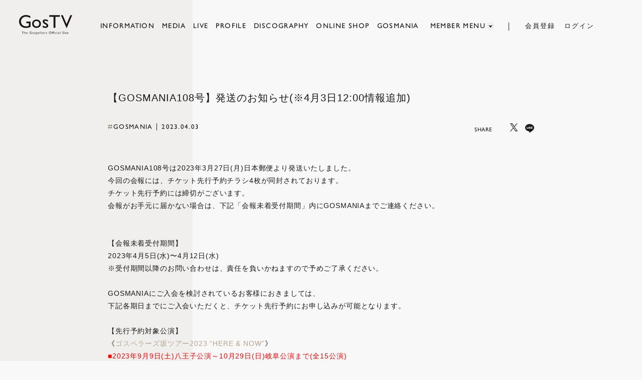

--- FILE ---
content_type: text/html; charset=UTF-8
request_url: https://www.gospellers.tv/news/detail/10184
body_size: 28058
content:
<!DOCTYPE html>
<html lang="ja" xmlns:fb="http://ogp.me/ns/fb#">
<head>
<meta charset="UTF-8">
<meta name="description" content="ゴスペラーズ公式サイト。活動情報、動画、メンバーによる企画など。"><meta name="robots" content="index, follow"><meta name="viewport" id="iphone-viewport" content="minimum-scale=1.0, width=device-width, user-scalable=no, telephone=no, maximum-scale=1">
<meta property="og:site_name" content="GosTV" />
<meta property="fb:app_id" content="" />
<meta property="og:title" content="【GOSMANIA108号】発送のお知らせ(※4月3日12:00情報追加)" />
<meta property="og:type" content="website" />
<meta property="og:locale" content="ja_JP" />
<meta property="og:url" content="https://www.gospellers.tv/news/detail/10184" />
<meta property="og:image" content="https://www.gospellers.tv/og_image.png" />
<meta property="og:description" content="GOSMANIA108号は2023年3月27日(月)日本郵便より発送いたしました。
今回の会報には、チケット先行予約チラシ4枚が同封されております。
チケット先行予約には締切がございます。
会報がお手元に届かない場合は、下記「会報未着受付期間」内にGOSMANIAまでご連絡ください。


【会報未着受付期間】
2023年4月5日(水)〜4月12日(水)
※受付期間以降のお問い合わせは、責任を負いかねますので予めご了承ください。

GOSMANIAにご入会を検討されているお客様におきましては、
下記各期日までにご入会いただくと、チケット先行予約にお申し込みが可能となります。

【先行予約対象公演】
《ゴスペラーズ坂ツアー2023 “HERE &amp;amp; NOW”》
■2023年9月9日(土)八王子公演～10月29日(日)岐阜公演まで(全15公演)
入会期日：2023年4月2日(日)
※郵便局よりご入会の場合は3月31日(金)取扱まで有効 受付終了

■2023年11月4日(土)大阪公演〜12月23日(土)宮城公演まで(全18公演)
入会期日：2023年5月7日(日)
※郵便局よりご入会の場合は5月2日(火)取扱まで有効

《ゴスペラーズ橋ツアー2023》
入会期日：2023年4月2日(日)
※郵便局よりご入会の場合は3月31日(金)取扱まで有効 受付終了

《WAVOC presents 災害ボランティア支援 ゴスペラーズ アカペラコンサート》
《安岡 優 The traveling show TOUR 2023 “モナリザ”》
《黒沢 薫 Billboard Live Tour 2023 “SSL”》
入会期日：2023年4月23日(日)
※郵便局よりご入会の場合は4月21日(金)取扱まで有効

※公演日により、入会締切・チケット先行予約期間が異なります。お間違えのないようご注意ください。

新規入会の詳細はこちらよりご確認ください。


《コンサート・イベントチケット発送に関して》
■ファンクラブでご購入のお客様
ローソンチケットより日本郵便「簡易書留」にて発送いたします。
■GosTVでご購入のお客様
GOSMANIAより日本郵便「簡易書留」にて発送いたします。

どちらも、転居などに伴う住所変更がある場合、お早めにお近くの郵便局にて転送のお手続きをお願いいたします。


《登録内容変更に関して》
GOSMANIA登録内容に変更がある場合、GOSMANIA会報誌10ページ内「登録内容変更」をご覧の上、
メール、またはハガキにてお早めにお手続きくださいますようお願いいたします。



GOSMANIA
TEL：03-3479-2958
(平日 月・水・金16:00〜19:00/当面の間)
"/>
<!-- twitter card-->
<meta name="twitter:card" content="summary_large_image">
<meta name="twitter:title" content="【GOSMANIA108号】発送のお知らせ(※4月3日12:00情報追加)">
<meta name="twitter:url" content="https://www.gospellers.tv/news/detail/10184">
<meta name="twitter:image" content="https://www.gospellers.tv/og_image.png">

<title>【GOSMANIA108号】発送のお知らせ(※4月3日12:00情報追加)</title>



<meta name="theme-color" content="#F0EFED">
<link rel="icon" type="image/x-icon" href="/favicon.ico">
<link rel="apple-touch-icon" href="/apple-touch-icon.png">
<link rel="stylesheet" href="https://use.typekit.net/ylp8uwz.css">
<link rel="stylesheet" href="https://cmn-assets.plusmember.jp/webfont/assets/font/fontawesome/css/all.min.css">
<link rel="stylesheet" href="/static/original/fanclub/css/fanclub-service.css?=2026012013">

<script src="/static/original/fanclub/js/jquery-2.2.4.min.js"></script>
<script src="/static/original/fanclub/js/delighters.js"></script>
<script src="/static/original/fanclub/js/common.js?=20260120"></script>

<script>
$(function() {
	$('.section--detail > .txt').find('img').wrap('<div class="ph">');
	$('.section--detail > .txt').find('iframe').wrap('<div class="video">');
});
</script>

            <script>
  (function(i,s,o,g,r,a,m){i['GoogleAnalyticsObject']=r;i[r]=i[r]||function(){
  (i[r].q=i[r].q||[]).push(arguments)},i[r].l=1*new Date();a=s.createElement(o),
  m=s.getElementsByTagName(o)[0];a.async=1;a.src=g;m.parentNode.insertBefore(a,m)
  })(window,document,'script','//www.google-analytics.com/analytics.js','ga');

  
  ga('create', 'UA-43778250-1', 'auto', {'allowLinker': true});
    ga('require', 'linker');
  ga('linker:autoLink', ['secure.plusmember.jp' ]);


  var browsingapp = 'false';
  ga('set', 'dimension5', browsingapp);
	


  var member =  '0';
  ga('set', 'dimension1', member);

  var member_hit = '0';
  ga('set', 'dimension6', member_hit);

  ga('send', 'pageview');
</script>

            <!-- Global site tag (gtag.js) - Google Analytics -->
    <script async src="https://www.googletagmanager.com/gtag/js?id=G-J4E4LLLCWX"></script>
    <script>
        window.dataLayer = window.dataLayer || [];
        function gtag(){dataLayer.push(arguments);}
        gtag('js', new Date());

                    gtag('config', 'G-J4E4LLLCWX');
                gtag('set', 'linker', {
            'accept_incoming': true,
            'domains': ['secure.plusmember.jp']
        });

                    var browsingapp = 'false';
            gtag('set', 'dimension5', browsingapp);
        
                    var member =  '0';
            gtag('set', 'dimension1', member);
            var member_hit = '0';
            gtag('set', 'dimension6', member_hit);
            </script>

</head>

<body   class="page--info page--detail category-1" style="" onContextmenu="return true">
<noscript>
<div class="noteBox">
<p class="note">JavaScriptが無効になっています</p>
<p>本サービスをお楽しみいただくには、JavaScript を有効にする必要があります。</p>
</div>
</noscript>

<div class="wrap">
<div class="bg"></div>
<header class="header">
        <div class="inner">
            <h1 class="logo pc"><a href="https://www.gospellers.tv/"><img src="/static/gospellers/fanclub/common/logo--black.svg" alt="GosTV"></a></h1>
            <div class="drawer">
                <div class="drawer-inner">
                    <nav class="g-nav">
                        <ul class="nav--menu__officilal">
                            <li class="nav--menu__news"><a data-text="INFORMATION" href="https://www.gospellers.tv/news/1/"><span>INFORMATION</span></a></li>
                            <li class="nav--menu__media"><a data-text="MEDIA" href="https://www.gospellers.tv/news/6/"><span>MEDIA</span></a></li>
                            <li class="nav--menu__live"><a data-text="LIVE" href="https://www.gospellers.tv/news/list/12/13/"><span>LIVE</span></a></li>
                            <li class="nav--menu__profile"><a data-text="PROFILE" href="https://www.gospellers.tv/feature/profile"><span>PROFILE</span></a></li>
                            <li class="nav--menu__disco"><a data-text="DISCOGRAPHY" href="https://www.gospellers.tv/discography/"><span>DISCOGRAPHY</span></a></li>
                            <li class="nav--menu__news"><a data-text="ONLINE SHOP" href="https://store.plusmember.jp/gospellers/" target="_blank"><span>ONLINE SHOP</span></a></li>
                            <li class="nav--menu__news"><a data-text="GOSMANIA" href="https://www.gospellers.tv/news/list/1/15/"><span>GOSMANIA</span></a></li>
                            <li class="nav--menu__home sp"><a data-text="HOME" href="https://www.gospellers.tv/"><span>HOME</span></a></li>
                        </ul>
                        
                        <ul class="nav--sns sp">
                            <li class="nav__item--twitter icon_x_twitter"><a href="https://twitter.com/the_gospellers" target="_blank">
                            	<img src="/static/gospellers/fanclub/common/logo_x_twitter_black.png">
                            </li>
                            <li class="nav__item--youtube"><a href="https://www.instagram.com/the_gospellers_official/" target="_blank"><i class="fab fa-instagram"></i></a></li>
                            <li class="nav__item--facebook"><a href="https://www.facebook.com/thegospellersofficial/" target="_blank"><i class="fab fa-facebook"></i></a></li>
                            <li class="nav__item--line"><a href="https://line.me/ti/p/%40the_gospellers" target="_blank">
                                <svg width="20px" height="20px" viewBox="0 0 315 300">
                                <path d="M280.344,206.351 C280.344,206.351 280.354,206.351 280.354,206.351 C247.419,244.375 173.764,290.686 157.006,297.764 C140.251,304.844 142.724,293.258 143.409,289.286 C143.809,286.909 145.648,275.795 145.648,275.795 C146.179,271.773 146.725,265.543 145.139,261.573 C143.374,257.197 136.418,254.902 131.307,253.804 C55.860,243.805 0.004,190.897 0.004,127.748 C0.004,57.307 70.443,-0.006 157.006,-0.006 C243.579,-0.006 314.004,57.307 314.004,127.748 C314.004,155.946 303.108,181.342 280.344,206.351 ZM95.547,153.146 C95.547,153.146 72.581,153.146 72.581,153.146 C72.581,153.146 72.581,98.841 72.581,98.841 C72.581,94.296 68.894,90.583 64.352,90.583 C59.819,90.583 56.127,94.296 56.127,98.841 C56.127,98.841 56.127,161.398 56.127,161.398 C56.127,165.960 59.819,169.660 64.352,169.660 C64.352,169.660 95.547,169.660 95.547,169.660 C100.092,169.660 103.777,165.960 103.777,161.398 C103.777,156.851 100.092,153.146 95.547,153.146 ZM127.810,98.841 C127.810,94.296 124.120,90.583 119.583,90.583 C115.046,90.583 111.356,94.296 111.356,98.841 C111.356,98.841 111.356,161.398 111.356,161.398 C111.356,165.960 115.046,169.660 119.583,169.660 C124.120,169.660 127.810,165.960 127.810,161.398 C127.810,161.398 127.810,98.841 127.810,98.841 ZM202.908,98.841 C202.908,94.296 199.219,90.583 194.676,90.583 C190.137,90.583 186.442,94.296 186.442,98.841 C186.442,98.841 186.442,137.559 186.442,137.559 C186.442,137.559 154.466,93.894 154.466,93.894 C152.926,91.818 150.460,90.583 147.892,90.583 C147.007,90.583 146.127,90.730 145.282,91.010 C141.916,92.142 139.650,95.287 139.650,98.841 C139.650,98.841 139.650,161.398 139.650,161.398 C139.650,165.960 143.345,169.660 147.885,169.660 C152.427,169.660 156.114,165.960 156.114,161.398 C156.114,161.398 156.114,122.705 156.114,122.705 C156.114,122.705 188.090,166.354 188.090,166.354 C189.637,168.431 192.094,169.660 194.667,169.660 C195.546,169.660 196.434,169.521 197.279,169.236 C200.650,168.114 202.908,164.966 202.908,161.398 C202.908,161.398 202.908,98.841 202.908,98.841 ZM253.385,138.381 C257.927,138.381 261.617,134.674 261.617,130.129 C261.617,125.569 257.927,121.872 253.385,121.872 C253.385,121.872 230.426,121.872 230.426,121.872 C230.426,121.872 230.426,107.103 230.426,107.103 C230.426,107.103 253.385,107.103 253.385,107.103 C257.927,107.103 261.617,103.398 261.617,98.841 C261.617,94.296 257.927,90.583 253.385,90.583 C253.385,90.583 222.187,90.583 222.187,90.583 C217.650,90.583 213.955,94.296 213.955,98.841 C213.955,98.850 213.955,98.858 213.955,98.878 C213.955,98.878 213.955,130.109 213.955,130.109 C213.955,130.114 213.955,130.129 213.955,130.129 C213.955,130.139 213.955,130.139 213.955,130.149 C213.955,130.149 213.955,161.398 213.955,161.398 C213.955,165.960 217.655,169.660 222.187,169.660 C222.187,169.660 253.385,169.660 253.385,169.660 C257.915,169.660 261.617,165.960 261.617,161.398 C261.617,156.851 257.915,153.146 253.385,153.146 C253.385,153.146 230.426,153.146 230.426,153.146 C230.426,153.146 230.426,138.381 230.426,138.381 C230.426,138.381 253.385,138.381 253.385,138.381 Z"></path>
                                </svg>
                                </a>
                                </li>
                        </ul>
                        <div class="nav--dropdown">
                            <p class="nav--tit pc">MEMBER MENU</p>
                            <ul class="nav--menu__fc">
                                <li class="nav--menu__ticket"><a href="https://www.gospellers.tv/feature/ticket">チケット先行受付</a></li>
                                <li class="nav--menu__gtalk"><a href="https://www.gospellers.tv/feature/glog">Glog</a></li>
                                <li class="nav--menu__gtalk"><a href="https://www.gospellers.tv/movies/list/1/0/">G-TALK</a></li>
                                <li class="nav--menu__gnews"><a href="https://www.gospellers.tv/movies/list/3/0/">G-NEWS</a></li>
                                <li class="nav--menu__gdocument"><a href="https://www.gospellers.tv/movies/list/5/0/">G-DOCUMENT</a></li>
                                                                    <li class="nav--menu__gdocument"><a href="https://www.gospellers.tv/wallpaper/list/11?_normalbrowse_=1">WALLPAPER</a></li>
                                                                <li class="nav--menu__report"><a href="https://www.gospellers.tv/feature/91a5db96a0dfb38a9a6d8ff3974c0280">ゴスぶろ</a></li>
                                <li class="nav--menu__report"><a href="https://www.gospellers.tv/blog/list/7/8/">ゴスレポ</a></li>
                                <li class="nav--menu__wikitayama"><a href="https://www.gospellers.tv/news/18/">ウィキタヤマ</a></li>
                                                                <li class="nav--menu__fanclub"><a href="https://www.gospellers.tv/feature/double?_normalbrowse_=1">GOSMANIA×GosTV</a></li>
                                <li class="nav--menu__fanclub"><a href="https://www.gospellers.tv/feature/game?_normalbrowse_=1">GAME</a></li>
                                <li class="nav--menu__archive"><a href="https://www.gospellers.tv/feature/archive">ARCHIVE</a></li>
                                
                            </ul>
                        </div>
                        <div class="nav--login">
                        <h1 class="logo sp"><a href="https://www.gospellers.tv/">
                            <svg xmlns="https://www.w3.org/2000/svg" width="114.439" height="27.949" viewBox="0 0 114.439 27.949">
                            <path d="M17.754-13.437h9.16V-1.875a24.958,24.958,0,0,1-10,2.188q-6.777,0-10.83-3.955A13.093,13.093,0,0,1,2.031-13.4a13.572,13.572,0,0,1,4.2-10.176,14.535,14.535,0,0,1,10.527-4.062,18.652,18.652,0,0,1,4.375.5,35.84,35.84,0,0,1,5.234,1.826v3.984A19.193,19.193,0,0,0,16.68-24.16a10.282,10.282,0,0,0-7.539,3.047,10.137,10.137,0,0,0-3.066,7.48,10.075,10.075,0,0,0,3.066,7.6,10.913,10.913,0,0,0,7.891,2.949A18.4,18.4,0,0,0,22.637-4.16l.371-.117V-9.961H17.754Zm21.969-4.57a9.371,9.371,0,0,1,6.816,2.646,8.9,8.9,0,0,1,2.715,6.65A8.454,8.454,0,0,1,46.5-2.256,9.769,9.769,0,0,1,39.566.313a9.373,9.373,0,0,1-6.758-2.607,8.659,8.659,0,0,1-2.715-6.514,8.721,8.721,0,0,1,2.744-6.572A9.56,9.56,0,0,1,39.723-18.008Zm-.2,3.2a5.616,5.616,0,0,0-4.2,1.68,5.868,5.868,0,0,0-1.641,4.277,5.608,5.608,0,0,0,1.68,4.209,5.938,5.938,0,0,0,4.316,1.631,5.841,5.841,0,0,0,4.287-1.65,5.69,5.69,0,0,0,1.67-4.229A5.645,5.645,0,0,0,43.9-13.125,6.043,6.043,0,0,0,39.527-14.8ZM52.8-1.289V-5.117a16.2,16.2,0,0,0,3.076,1.709,7.173,7.173,0,0,0,2.646.654A3.311,3.311,0,0,0,60.437-3.3a1.572,1.572,0,0,0,.8-1.309,1.762,1.762,0,0,0-.518-1.3A12.013,12.013,0,0,0,58.484-7.4a15.851,15.851,0,0,1-4.5-3.271,4.694,4.694,0,0,1-1.064-2.959,4.154,4.154,0,0,1,1.611-3.379,6.373,6.373,0,0,1,4.15-1.309,11.429,11.429,0,0,1,5.41,1.484v3.516a10.821,10.821,0,0,0-5.176-1.914,2.878,2.878,0,0,0-1.67.439,1.352,1.352,0,0,0-.635,1.162,1.669,1.669,0,0,0,.576,1.191,9.9,9.9,0,0,0,2.021,1.367l1.27.723q4.492,2.539,4.492,5.625A4.477,4.477,0,0,1,63.24-1.1,6.783,6.783,0,0,1,58.8.313a10.835,10.835,0,0,1-2.852-.342A19.2,19.2,0,0,1,52.8-1.289ZM67.034-27.324H89.827v3.477H80.315V0H76.389V-23.848H67.034Zm45.55.039h3.887L104.947.117h-.879L92.31-27.285h3.926l8.2,19.16Z" transform="translate(-2.031 27.637)" fill="#191615"/>
                            </svg>
                            <p>The Gospellers Official Site</p>
                        </a></h1>
                        <ul class="login-btn">
                                                                                            <li class="nav--join"><a href="https://www.gospellers.tv/feature/entry">会員登録</a></li>
                                <li class="nav--login"><a href="https://secure.plusmember.jp/gospellers/1/login/">ログイン</a></li>
                                                                                    </ul>
                        </div>
                    </nav>
                </div>
            </div><!--drawer-->
        </div><!--inner-->
        <div class="drawer__btn sp">
            <span></span><span></span><span></span>
        </div>
    </header>
    <main class="content-main" role="main">


<script type="text/javascript" src="https://platform.twitter.com/widgets.js" async="async"></script>
<div id="fb-root"></div>
<script>(function(d, s, id) {
var js, fjs = d.getElementsByTagName(s)[0];
if (d.getElementById(id)) return;
js = d.createElement(s); js.id = id;
js.src = "//connect.facebook.net/ja_JP/sdk.js#xfbml=1&version=v2.4";
fjs.parentNode.insertBefore(js, fjs);
}(document, 'script', 'facebook-jssdk'));</script>

<section class="section--detail">



<p class="tit">【GOSMANIA108号】発送のお知らせ(※4月3日12:00情報追加)</p>
<p class="category">GOSMANIA</p>

	<time class="date" datetime="2023.04.03">2023.04.03</time>




				<ul class="block--share clearfix">
		<li class="share">SHARE</li>
		<li class="facebook"><a href="https://www.facebook.com/sharer/sharer.php?u=https%3A%2F%2Fwww.gospellers.tv%2Fnews%2Fdetail%2F10184" target="blank"><i class="fa fa-facebook" aria-hidden="true"></i></a></li>
		<li class="twitter icon_x_twitter"><a href="https://twitter.com/share?url=https://www.gospellers.tv%2Fnews%2Fdetail%2F10184&text=ゴスペラーズ│%E3%80%90GOSMANIA108%E5%8F%B7%E3%80%91%E7%99%BA%E9%80%81%E3%81%AE%E3%81%8A%E7%9F%A5%E3%82%89%E3%81%9B%28%E2%80%BB4%E6%9C%883%E6%97%A512%3A00%E6%83%85%E5%A0%B1%E8%BF%BD%E5%8A%A0%29" target="blank">
			<img src="/static/gospellers/fanclub/common/logo_x_twitter_black.png"></a>
		</li>
		<li class="line-icon">
		<a class="line" target="_blank" href="https://timeline.line.me/social-plugin/share?url=https://www.gospellers.tv%2Fnews%2Fdetail%2F10184"><svg width="20px" height="20px" viewBox="0 0 315 300">
		<path d="M280.344,206.351 C280.344,206.351 280.354,206.351 280.354,206.351 C247.419,244.375 173.764,290.686 157.006,297.764 C140.251,304.844 142.724,293.258 143.409,289.286 C143.809,286.909 145.648,275.795 145.648,275.795 C146.179,271.773 146.725,265.543 145.139,261.573 C143.374,257.197 136.418,254.902 131.307,253.804 C55.860,243.805 0.004,190.897 0.004,127.748 C0.004,57.307 70.443,-0.006 157.006,-0.006 C243.579,-0.006 314.004,57.307 314.004,127.748 C314.004,155.946 303.108,181.342 280.344,206.351 ZM95.547,153.146 C95.547,153.146 72.581,153.146 72.581,153.146 C72.581,153.146 72.581,98.841 72.581,98.841 C72.581,94.296 68.894,90.583 64.352,90.583 C59.819,90.583 56.127,94.296 56.127,98.841 C56.127,98.841 56.127,161.398 56.127,161.398 C56.127,165.960 59.819,169.660 64.352,169.660 C64.352,169.660 95.547,169.660 95.547,169.660 C100.092,169.660 103.777,165.960 103.777,161.398 C103.777,156.851 100.092,153.146 95.547,153.146 ZM127.810,98.841 C127.810,94.296 124.120,90.583 119.583,90.583 C115.046,90.583 111.356,94.296 111.356,98.841 C111.356,98.841 111.356,161.398 111.356,161.398 C111.356,165.960 115.046,169.660 119.583,169.660 C124.120,169.660 127.810,165.960 127.810,161.398 C127.810,161.398 127.810,98.841 127.810,98.841 ZM202.908,98.841 C202.908,94.296 199.219,90.583 194.676,90.583 C190.137,90.583 186.442,94.296 186.442,98.841 C186.442,98.841 186.442,137.559 186.442,137.559 C186.442,137.559 154.466,93.894 154.466,93.894 C152.926,91.818 150.460,90.583 147.892,90.583 C147.007,90.583 146.127,90.730 145.282,91.010 C141.916,92.142 139.650,95.287 139.650,98.841 C139.650,98.841 139.650,161.398 139.650,161.398 C139.650,165.960 143.345,169.660 147.885,169.660 C152.427,169.660 156.114,165.960 156.114,161.398 C156.114,161.398 156.114,122.705 156.114,122.705 C156.114,122.705 188.090,166.354 188.090,166.354 C189.637,168.431 192.094,169.660 194.667,169.660 C195.546,169.660 196.434,169.521 197.279,169.236 C200.650,168.114 202.908,164.966 202.908,161.398 C202.908,161.398 202.908,98.841 202.908,98.841 ZM253.385,138.381 C257.927,138.381 261.617,134.674 261.617,130.129 C261.617,125.569 257.927,121.872 253.385,121.872 C253.385,121.872 230.426,121.872 230.426,121.872 C230.426,121.872 230.426,107.103 230.426,107.103 C230.426,107.103 253.385,107.103 253.385,107.103 C257.927,107.103 261.617,103.398 261.617,98.841 C261.617,94.296 257.927,90.583 253.385,90.583 C253.385,90.583 222.187,90.583 222.187,90.583 C217.650,90.583 213.955,94.296 213.955,98.841 C213.955,98.850 213.955,98.858 213.955,98.878 C213.955,98.878 213.955,130.109 213.955,130.109 C213.955,130.114 213.955,130.129 213.955,130.129 C213.955,130.139 213.955,130.139 213.955,130.149 C213.955,130.149 213.955,161.398 213.955,161.398 C213.955,165.960 217.655,169.660 222.187,169.660 C222.187,169.660 253.385,169.660 253.385,169.660 C257.915,169.660 261.617,165.960 261.617,161.398 C261.617,156.851 257.915,153.146 253.385,153.146 C253.385,153.146 230.426,153.146 230.426,153.146 C230.426,153.146 230.426,138.381 230.426,138.381 C230.426,138.381 253.385,138.381 253.385,138.381 Z"></svg></a></li>
		</ul>
		<div class="txt">
	GOSMANIA108号は2023年3月27日(月)日本郵便より発送いたしました。<br />
今回の会報には、チケット先行予約チラシ4枚が同封されております。<br />
チケット先行予約には締切がございます。<br />
会報がお手元に届かない場合は、下記「会報未着受付期間」内にGOSMANIAまでご連絡ください。<br />
<br />
<br />
【会報未着受付期間】<br />
2023年4月5日(水)〜4月12日(水)<br />
※受付期間以降のお問い合わせは、責任を負いかねますので予めご了承ください。<br />
<br />
GOSMANIAにご入会を検討されているお客様におきましては、<br />
下記各期日までにご入会いただくと、チケット先行予約にお申し込みが可能となります。<br />
<br />
【先行予約対象公演】<br />
《<a href="https://www.gospellers.tv/news/detail/10198">ゴスペラーズ坂ツアー2023 “HERE &amp; NOW”</a>》<br />
<font color="#FF0000">■2023年9月9日(土)八王子公演～10月29日(日)岐阜公演まで(全15公演)<br />
入会期日：<s>2023年4月2日(日)<br />
※郵便局よりご入会の場合は3月31日(金)取扱まで有効</s></font> <font color="＃0000FF">受付終了</font><br />
<br />
<font color="#FF0000">■2023年11月4日(土)大阪公演〜12月23日(土)宮城公演まで(全18公演)<br />
入会期日：2023年5月7日(日)<br />
※郵便局よりご入会の場合は5月2日(火)取扱まで有効</font><br />
<br />
《<a href="https://www.gospellers.tv/news/detail/10197">ゴスペラーズ橋ツアー2023</a>》<br />
<font color="#FF0000">入会期日：<s>2023年4月2日(日)<br />
※郵便局よりご入会の場合は3月31日(金)取扱まで有効</s></font> <font color="＃0000FF">受付終了</font><br />
<br />
《<a href="https://www.gospellers.tv/news/detail/10207">WAVOC presents 災害ボランティア支援 ゴスペラーズ アカペラコンサート</a>》<br />
《<a href="https://www.gospellers.tv/news/detail/10205">安岡 優 The traveling show TOUR 2023 “モナリザ”</a>》<br />
《<a href="https://www.gospellers.tv/news/detail/10209">黒沢 薫 Billboard Live Tour 2023 “SSL”</a>》<br />
<font color="#FF0000">入会期日：2023年4月23日(日)<br />
※郵便局よりご入会の場合は4月21日(金)取扱まで有効<br />
<br />
※公演日により、入会締切・チケット先行予約期間が異なります。お間違えのないようご注意ください。</font><br />
<br />
新規入会の詳細は<a href="https://www.gospellers.tv/feature/gosmania">こちら</a>よりご確認ください。<br />
<br />
<br />
《コンサート・イベントチケット発送に関して》<br />
■ファンクラブでご購入のお客様<br />
ローソンチケットより日本郵便「簡易書留」にて発送いたします。<br />
■GosTVでご購入のお客様<br />
GOSMANIAより日本郵便「簡易書留」にて発送いたします。<br />
<br />
どちらも、転居などに伴う住所変更がある場合、お早めにお近くの郵便局にて転送のお手続きをお願いいたします。<br />
<br />
<br />
《登録内容変更に関して》<br />
GOSMANIA登録内容に変更がある場合、GOSMANIA会報誌10ページ内「登録内容変更」をご覧の上、<br />
メール、またはハガキにてお早めにお手続きくださいますようお願いいたします。<br />
<br />
<br />
<br />
GOSMANIA<br />
TEL：03-3479-2958<br />
(平日 月・水・金16:00〜19:00/当面の間)<br />

</div><!-- / txt -->


<p class="detail__btn">
<a href="javascript:history.back();">BACK</a>
</p>
</section>
</main>
    <footer>
        <div class="inner">
            <div class="block--support">
                <dl class="list--support">
                    <dt>SUPPORT<span></span></dt>
                    <dd>
                        <ul class="nav--support">
                            <li><a href="https://www.gospellers.tv/faq">ヘルプ・お問い合わせ</a></li>
                            <li><a href="https://www.gospellers.tv/feature/terms">利用規約</a></li>
                            <li><a href="https://www.gospellers.tv/feature/privacy">プライバシーポリシー</a></li>
                            <li><a href="https://www.gospellers.tv/feature/deals">特定商取引法に基づく表記</a></li>
                            <li><a href="https://www.gospellers.tv/feature/device">推奨環境</a></li>
                                                                                            <li><a href="https://www.gospellers.tv/feature/entry">新規会員登録</a></li>
                                <li><a href="https://secure.plusmember.jp/gospellers/1/login/">ログイン</a></li>
                                                                                    </ul>
                    </dd>
                    </dl>
            </div>
            <div class="block--link">
            <ul>
                <li class="link--sony">
<a href="https://www.sonymusic.co.jp/artist/Gospellers/" target="_blank"><img src="/static/gospellers/fanclub/common/bnr_sony.jpg" alt="The Gospellers Sony Music オフィシャルサイト"></a>
</li>
<li>
<a href="https://sns.emtg.jp/gospellers/gospellers.tetsuburo/mypage" target="_blank"><img src="/static/gospellers/fanclub/common/bnr_blog.png" alt="てつブロ 露天 村上てつやのお気楽ブログ"></a>
</li>
            </ul>
            </div>
            
        </div>
        <p class="copyright"><small>&copy;&nbsp;GRACIAS.Co.,Ltd. &copy;&nbsp;Fanplus Co.,Ltd.</small></p>
    </footer>
</div><!--wrap-->

</body>
</html>


--- FILE ---
content_type: image/svg+xml
request_url: https://www.gospellers.tv/static/gospellers/fanclub/common/scroll.svg
body_size: 522
content:
<svg id="グループ_364" data-name="グループ 364" xmlns="http://www.w3.org/2000/svg" xmlns:xlink="http://www.w3.org/1999/xlink"  viewBox="0 0 29.897 23.194">
  <defs>
    <clipPath id="clip-path">
      <rect id="長方形_74" data-name="長方形 74" width="23.194" height="29.897" fill="#1f1917"/>
    </clipPath>
  </defs>
  <g id="グループ_38" data-name="グループ 38" transform="translate(29.897 0) rotate(90)" clip-path="url(#clip-path)">
    <path id="パス_26" data-name="パス 26" d="M0,29.9,20.333,14.945,0,0A27.622,27.622,0,0,1,4.438,14.945,27.648,27.648,0,0,1,0,29.9" transform="translate(0 -0.003)" fill="#1f1917"/>
  </g>
</svg>
